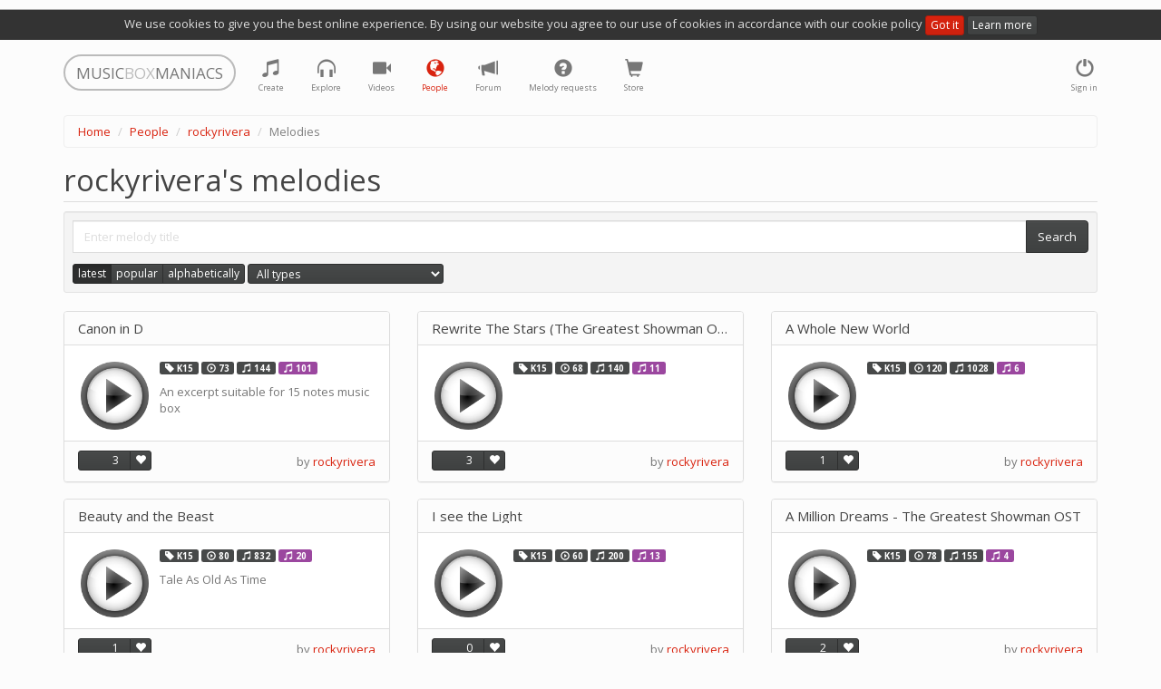

--- FILE ---
content_type: text/html; charset=utf-8
request_url: https://musicboxmaniacs.com/people/rockyrivera/melodies/
body_size: 6552
content:

<!DOCTYPE HTML>
<html lang="en-us">
<head>
    
    <!-- Google Tag Manager -->
    <script>(function(w,d,s,l,i){w[l]=w[l]||[];w[l].push({'gtm.start':
    new Date().getTime(),event:'gtm.js'});var f=d.getElementsByTagName(s)[0],
    j=d.createElement(s),dl=l!='dataLayer'?'&l='+l:'';j.async=true;j.src=
    'https://www.googletagmanager.com/gtm.js?id='+i+dl;f.parentNode.insertBefore(j,f);
    })(window,document,'script','dataLayer','GTM-TQLS6NC');</script>
    <!-- End Google Tag Manager -->
    
    
    <meta name="viewport" content="width=device-width, initial-scale=1, maximum-scale=1, user-scalable=0"/>
    <meta name="google-site-verification" content="71DC0sc1gfay06-tr7Fow7_vbQk2epewlyxDaJZr3FY"/>
    <meta http-equiv="content-type" content="text/html; charset=utf-8"/>
    <link rel="apple-touch-icon" sizes="57x57" href="/apple-icon-57x57.png">
    <link rel="apple-touch-icon" sizes="60x60" href="/apple-icon-60x60.png">
    <link rel="apple-touch-icon" sizes="72x72" href="/apple-icon-72x72.png">
    <link rel="apple-touch-icon" sizes="76x76" href="/apple-icon-76x76.png">
    <link rel="apple-touch-icon" sizes="114x114" href="/apple-icon-114x114.png">
    <link rel="apple-touch-icon" sizes="120x120" href="/apple-icon-120x120.png">
    <link rel="apple-touch-icon" sizes="144x144" href="/apple-icon-144x144.png">
    <link rel="apple-touch-icon" sizes="152x152" href="/apple-icon-152x152.png">
    <link rel="apple-touch-icon" sizes="180x180" href="/apple-icon-180x180.png">
    <link rel="icon" type="image/png" sizes="192x192" href="/android-icon-192x192.png">
    <link rel="icon" type="image/png" sizes="32x32" href="/favicon-32x32.png">
    <link rel="icon" type="image/png" sizes="96x96" href="/favicon-96x96.png">
    <link rel="icon" type="image/png" sizes="16x16" href="/favicon-16x16.png">
    <link rel="manifest" href="/manifest.json">
    <meta name="msapplication-TileColor" content="#ffffff">
    <meta name="msapplication-TileImage" content="/ms-icon-144x144.png">
    <meta name="theme-color" content="#ffffff">
    <title>rockyrivera's melodies</title>
    <link rel="stylesheet" href="https://d27df6vzwkycjc.cloudfront.net/assets/css/output.951d78ccc465.css" type="text/css">
    
    <!-- Facebook Pixel Code -->
    <script>
      !function(f,b,e,v,n,t,s)
      {if(f.fbq)return;n=f.fbq=function(){n.callMethod?
      n.callMethod.apply(n,arguments):n.queue.push(arguments)};
      if(!f._fbq)f._fbq=n;n.push=n;n.loaded=!0;n.version='2.0';
      n.queue=[];t=b.createElement(e);t.async=!0;
      t.src=v;s=b.getElementsByTagName(e)[0];
      s.parentNode.insertBefore(t,s)}(window, document,'script', 'https://connect.facebook.net/en_US/fbevents.js');
      fbq('init', '1759389744131978');
      fbq('track', 'PageView');
    </script>
    <noscript><img height="1" width="1" style="display:none" src="https://www.facebook.com/tr?id=1759389744131978&ev=PageView&noscript=1"/></noscript>
    <!-- End Facebook Pixel Code -->
    
    
	<meta property="og:type" content="profile" />
	<meta property="og:profile:username" content="rockyrivera" />


    
    <!-- Global site tag (gtag.js) - Google Ads: 10876544217 -->
    <script async src="https://www.googletagmanager.com/gtag/js?id=AW-10876544217"></script>
    <script>
        window.dataLayer = window.dataLayer || [];
        function gtag(){dataLayer.push(arguments);}
        gtag('js', new Date());

        gtag('config', 'AW-10876544217');
    </script>
    
</head>
<body>
    
    <!-- Google Tag Manager (noscript) -->
    <noscript><iframe src="https://www.googletagmanager.com/ns.html?id=GTM-TQLS6NC"
    height="0" width="0" style="display:none;visibility:hidden"></iframe></noscript>
    <!-- End Google Tag Manager (noscript) -->
    
    
<div class="cookie-policy-warning">
    We use cookies to give you the best online experience. By using our website you agree to our use of cookies in
    accordance with our cookie policy <a href="#" class="btn btn-primary btn-xs btn-close">Got it</a>
    <a href="/cookies/" class="btn btn-default btn-xs">Learn more</a>
</div>
<div class="container">
    <nav class="navbar navbar-default" role="navigation">
        <div class="header">
            <a class="navbar-brand small logo visible-lg visible-md" href="/">
                <span>MUSIC</span><span class="middle">BOX</span><span>MANIACS</span>
            </a>
            <a class="navbar-brand small logo visible-sm" href="/">
                <span>M</span><span class="middle">B</span><span>M</span>
            </a>
        </div>
        <ul class="nav navbar-nav navbar-right">
            
                <li>
                    <a href="#" data-toggle="modal" data-target="#login-modal" class="tst-login">
                        <i class="glyphicon glyphicon-off"></i>
                        <span class="icon-label visible-md visible-lg visible-sm">Sign in</span>
                    </a>
                </li>
            
        </ul>
        <ul class="nav navbar-nav">
            <li class="">
                <a href="/create/" title="Create">
                    <i class="glyphicon glyphicon-music"></i>
                    <span class="icon-label visible-md visible-lg visible-sm">Create</span>
                </a>
            </li>
            <li class="" title="Explore">
                <a href="/explore/">
                    <i class="glyphicon glyphicon-headphones"></i>
                    <span class="icon-label visible-md visible-lg visible-sm">Explore</span>
                </a>
            </li>
            <li class="">
                <a href="/videos/">
                    <i class="glyphicon glyphicon-facetime-video" title="Videos"></i>
                    <span class="icon-label visible-md visible-lg visible-sm">Videos</span>
                </a>
            </li>
            <li class="active" title="People">
                <a href="/people/">
                    <i class="glyphicon glyphicon-globe"></i>
                    <span class="icon-label visible-md visible-lg visible-sm">People</span>
                </a>
            </li>
            <li class="" title="Forum">
                <a href="/forum/">
                    <i class="glyphicon glyphicon-bullhorn"></i>
                    <span class="icon-label visible-md visible-lg visible-sm">Forum</span>
                </a>
            </li>
            <li class="" title="Melody requests">
                <a href="/melody_requests/">
                    <i class="glyphicon glyphicon-question-sign"></i>
                    <span class="icon-label visible-md visible-lg visible-sm">Melody requests</span>
                </a>
            </li>
            <li class="" title="Store">
                <a href="/store/">
                    <i class="glyphicon glyphicon-shopping-cart"></i>
                    <span class="icon-label visible-md visible-lg visible-sm">Store</span>
                </a>
            </li>
        </ul>
    </nav>
</div>

    <div class="container">
        <ol class="breadcrumb">
            
                
                    <li><a href="/">Home</a></li>
                
            
                
                    <li><a href="/people/">People</a></li>
                
            
                
                    <li><a href="/people/rockyrivera/">rockyrivera</a></li>
                
            
                
                    <li class="active">Melodies</li>
                
            
        </ol>
    </div>



<div class="container">
    
	<div class="user-profile page-child">
		
    
        <h1>rockyrivera's melodies</h1>
    
    <div class="well well-sm">
        <form action="/people/rockyrivera/melodies/" class="search-form" method="GET">
            <div class="input-group">
                <input type="hidden" id="sort" name="sort" value="" />
                <input type="text" class="form-control" name="q"
                       placeholder="Enter melody title" value=""/>
                <span class="input-group-btn">
                    <input type="submit" class="btn btn-default" value="Search" />
                </span>
            </div>
            <div class="controls" style="margin-top: 10px;">
                <div class="btn-group btn-group-xs btn-group-sort">
                    <a href="#" data-value="latest" class="btn-sort btn btn-no-hover btn-default btn-xs btn-latest active">latest</a>
                    <a href="#" data-value="popular" class="btn-sort btn btn-no-hover btn btn-default btn-xs btn-popular">popular</a>
                    <a href="#" data-value="alphabetically" class="btn-sort btn btn-no-hover btn btn-default btn-xs btn-alphabetically">alphabetically</a>
                </div>
                <div class="btn-group btn-group-xs">
                    <select name="melody_type_code" class="form-control btn btn-default btn-xs select-melody_type_code">
                        <option value="all" selected="selected">All types</option>
                        
                            <option value="FR60">
                                Full range 60
                            </option>
                        
                            <option value="K15">
                                Kikkerland 15
                            </option>
                        
                            <option value="GI20">
                                Grand Illusions 20 / Muro Box 20
                            </option>
                        
                            <option value="GI30">
                                Grand Illusions 30
                            </option>
                        
                            <option value="GI30F">
                                Grand Illusions 30 (F scale)
                            </option>
                        
                            <option value="WG20">
                                Wintergatan 20 (custom)
                            </option>
                        
                            <option value="MB40">
                                Muro Box 40
                            </option>
                        
                    </select>
                </div>
            </div>
        </form>
    </div>
	<div class="block-melodies">
		<div class="row">
			
				<div class="col-xs-12 col-sm-6 col-md-4">
					
<div class="panel panel-default melody-item">
    <div class="panel-heading">
        <h3 class="panel-title">
            
                <a href="/explore/melody/canon-in-d_34836/">Canon in D</a>
            
        </h3>
        
    </div>
    <div class="panel-body">
        <div class="controls">
            <div class="play-btn-wrapper melody-item-play-btn-wrapper">
                
                    <a href="#" class="play-btn stats"
                       data-mp3-url="https://d3nzsgr4mdw5fz.cloudfront.net/media/mp3/0/3/34/34836_canon-in-d_xct6_musicboxmaniacs.com.mp3"
                       data-stats-category="play"
                       data-play-src="https://d27df6vzwkycjc.cloudfront.net/mbm_core/img/btn-play.7df009106cc1.png"
                       data-stop-src="https://d27df6vzwkycjc.cloudfront.net/mbm_core/img/btn-stop.7bea23169ac9.png">
                        <img src="https://d27df6vzwkycjc.cloudfront.net/mbm_core/img/btn-play.7df009106cc1.png" alt="play"/>
                    </a>
                
            </div>
        </div>
        <div class="body">
            <p class="melody-meta">
                <span class="label label-default" title="melody type">
                    <i class="glyphicon glyphicon-tag"></i> K15
                </span>
                <span class="label label-default" title="bpm">
                    <i class="glyphicon glyphicon-play-circle"></i> 73
                </span>
                <span class="label label-default" title="length">
                    <i class="glyphicon glyphicon-music"></i> 144
                </span>
                
                
                
                    <span class="label label-warning" title="similar_melodies">
                        <i class="glyphicon glyphicon-music"></i> 101
                    </span>
                
            </p>
            <p class="melody-description">
                An excerpt suitable for 15 notes music box
            </p>
        </div>
    </div>
    <div class="panel-footer">
        
            <div class="controls btn-group dropdown rating-block" data-melody-id="34836">
                <a class="btn btn-xs btn-default rating">3</a>
                <a href="#" class="dropdown-toggle" data-toggle="dropdown" style="display:none;"></a>
                <ul class="dropdown-menu"></ul>
                <a href="#"
                   title="like"
                   class="btn btn-xs btn-default btn-vote vote-plus">
                    <i class="glyphicon glyphicon-heart"></i>
                </a>
            </div>
        
        <div class="meta">
            by <a href="/people/rockyrivera/">rockyrivera</a>
        </div>
    </div>
</div>

				</div>
			
				<div class="col-xs-12 col-sm-6 col-md-4">
					
<div class="panel panel-default melody-item">
    <div class="panel-heading">
        <h3 class="panel-title">
            
                <a href="/explore/melody/rewrite-the-stars-the-greatest-showman-ost_34835/">Rewrite The Stars (The Greatest Showman OST)</a>
            
        </h3>
        
    </div>
    <div class="panel-body">
        <div class="controls">
            <div class="play-btn-wrapper melody-item-play-btn-wrapper">
                
                    <a href="#" class="play-btn stats"
                       data-mp3-url="https://d3nzsgr4mdw5fz.cloudfront.net/media/mp3/0/3/34/34835_rewrite-the-stars-the-greatest-showman-ost_vfue_musicboxmaniacs.com.mp3"
                       data-stats-category="play"
                       data-play-src="https://d27df6vzwkycjc.cloudfront.net/mbm_core/img/btn-play.7df009106cc1.png"
                       data-stop-src="https://d27df6vzwkycjc.cloudfront.net/mbm_core/img/btn-stop.7bea23169ac9.png">
                        <img src="https://d27df6vzwkycjc.cloudfront.net/mbm_core/img/btn-play.7df009106cc1.png" alt="play"/>
                    </a>
                
            </div>
        </div>
        <div class="body">
            <p class="melody-meta">
                <span class="label label-default" title="melody type">
                    <i class="glyphicon glyphicon-tag"></i> K15
                </span>
                <span class="label label-default" title="bpm">
                    <i class="glyphicon glyphicon-play-circle"></i> 68
                </span>
                <span class="label label-default" title="length">
                    <i class="glyphicon glyphicon-music"></i> 140
                </span>
                
                
                
                    <span class="label label-warning" title="similar_melodies">
                        <i class="glyphicon glyphicon-music"></i> 11
                    </span>
                
            </p>
            <p class="melody-description">
                
            </p>
        </div>
    </div>
    <div class="panel-footer">
        
            <div class="controls btn-group dropdown rating-block" data-melody-id="34835">
                <a class="btn btn-xs btn-default rating">3</a>
                <a href="#" class="dropdown-toggle" data-toggle="dropdown" style="display:none;"></a>
                <ul class="dropdown-menu"></ul>
                <a href="#"
                   title="like"
                   class="btn btn-xs btn-default btn-vote vote-plus">
                    <i class="glyphicon glyphicon-heart"></i>
                </a>
            </div>
        
        <div class="meta">
            by <a href="/people/rockyrivera/">rockyrivera</a>
        </div>
    </div>
</div>

				</div>
			
				<div class="col-xs-12 col-sm-6 col-md-4">
					
<div class="panel panel-default melody-item">
    <div class="panel-heading">
        <h3 class="panel-title">
            
                <a href="/explore/melody/a-whole-new-world_34788/">A Whole New World</a>
            
        </h3>
        
    </div>
    <div class="panel-body">
        <div class="controls">
            <div class="play-btn-wrapper melody-item-play-btn-wrapper">
                
                    <a href="#" class="play-btn stats"
                       data-mp3-url="https://d3nzsgr4mdw5fz.cloudfront.net/media/mp3/0/3/34/34788_a-whole-new-world_xciq_musicboxmaniacs.com.mp3"
                       data-stats-category="play"
                       data-play-src="https://d27df6vzwkycjc.cloudfront.net/mbm_core/img/btn-play.7df009106cc1.png"
                       data-stop-src="https://d27df6vzwkycjc.cloudfront.net/mbm_core/img/btn-stop.7bea23169ac9.png">
                        <img src="https://d27df6vzwkycjc.cloudfront.net/mbm_core/img/btn-play.7df009106cc1.png" alt="play"/>
                    </a>
                
            </div>
        </div>
        <div class="body">
            <p class="melody-meta">
                <span class="label label-default" title="melody type">
                    <i class="glyphicon glyphicon-tag"></i> K15
                </span>
                <span class="label label-default" title="bpm">
                    <i class="glyphicon glyphicon-play-circle"></i> 120
                </span>
                <span class="label label-default" title="length">
                    <i class="glyphicon glyphicon-music"></i> 1028
                </span>
                
                
                
                    <span class="label label-warning" title="similar_melodies">
                        <i class="glyphicon glyphicon-music"></i> 6
                    </span>
                
            </p>
            <p class="melody-description">
                
            </p>
        </div>
    </div>
    <div class="panel-footer">
        
            <div class="controls btn-group dropdown rating-block" data-melody-id="34788">
                <a class="btn btn-xs btn-default rating">1</a>
                <a href="#" class="dropdown-toggle" data-toggle="dropdown" style="display:none;"></a>
                <ul class="dropdown-menu"></ul>
                <a href="#"
                   title="like"
                   class="btn btn-xs btn-default btn-vote vote-plus">
                    <i class="glyphicon glyphicon-heart"></i>
                </a>
            </div>
        
        <div class="meta">
            by <a href="/people/rockyrivera/">rockyrivera</a>
        </div>
    </div>
</div>

				</div>
			
				<div class="col-xs-12 col-sm-6 col-md-4">
					
<div class="panel panel-default melody-item">
    <div class="panel-heading">
        <h3 class="panel-title">
            
                <a href="/explore/melody/beauty-and-the-beast_34787/">Beauty and the Beast</a>
            
        </h3>
        
    </div>
    <div class="panel-body">
        <div class="controls">
            <div class="play-btn-wrapper melody-item-play-btn-wrapper">
                
                    <a href="#" class="play-btn stats"
                       data-mp3-url="https://d3nzsgr4mdw5fz.cloudfront.net/media/mp3/0/3/34/34787_beauty-and-the-beast_le5m_musicboxmaniacs.com.mp3"
                       data-stats-category="play"
                       data-play-src="https://d27df6vzwkycjc.cloudfront.net/mbm_core/img/btn-play.7df009106cc1.png"
                       data-stop-src="https://d27df6vzwkycjc.cloudfront.net/mbm_core/img/btn-stop.7bea23169ac9.png">
                        <img src="https://d27df6vzwkycjc.cloudfront.net/mbm_core/img/btn-play.7df009106cc1.png" alt="play"/>
                    </a>
                
            </div>
        </div>
        <div class="body">
            <p class="melody-meta">
                <span class="label label-default" title="melody type">
                    <i class="glyphicon glyphicon-tag"></i> K15
                </span>
                <span class="label label-default" title="bpm">
                    <i class="glyphicon glyphicon-play-circle"></i> 80
                </span>
                <span class="label label-default" title="length">
                    <i class="glyphicon glyphicon-music"></i> 832
                </span>
                
                
                
                    <span class="label label-warning" title="similar_melodies">
                        <i class="glyphicon glyphicon-music"></i> 20
                    </span>
                
            </p>
            <p class="melody-description">
                Tale As Old As Time
            </p>
        </div>
    </div>
    <div class="panel-footer">
        
            <div class="controls btn-group dropdown rating-block" data-melody-id="34787">
                <a class="btn btn-xs btn-default rating">1</a>
                <a href="#" class="dropdown-toggle" data-toggle="dropdown" style="display:none;"></a>
                <ul class="dropdown-menu"></ul>
                <a href="#"
                   title="like"
                   class="btn btn-xs btn-default btn-vote vote-plus">
                    <i class="glyphicon glyphicon-heart"></i>
                </a>
            </div>
        
        <div class="meta">
            by <a href="/people/rockyrivera/">rockyrivera</a>
        </div>
    </div>
</div>

				</div>
			
				<div class="col-xs-12 col-sm-6 col-md-4">
					
<div class="panel panel-default melody-item">
    <div class="panel-heading">
        <h3 class="panel-title">
            
                <a href="/explore/melody/i-see-the-light_34786/">I see the Light</a>
            
        </h3>
        
    </div>
    <div class="panel-body">
        <div class="controls">
            <div class="play-btn-wrapper melody-item-play-btn-wrapper">
                
                    <a href="#" class="play-btn stats"
                       data-mp3-url="https://d3nzsgr4mdw5fz.cloudfront.net/media/mp3/0/3/34/34786_i-see-the-light_l3of_musicboxmaniacs.com.mp3"
                       data-stats-category="play"
                       data-play-src="https://d27df6vzwkycjc.cloudfront.net/mbm_core/img/btn-play.7df009106cc1.png"
                       data-stop-src="https://d27df6vzwkycjc.cloudfront.net/mbm_core/img/btn-stop.7bea23169ac9.png">
                        <img src="https://d27df6vzwkycjc.cloudfront.net/mbm_core/img/btn-play.7df009106cc1.png" alt="play"/>
                    </a>
                
            </div>
        </div>
        <div class="body">
            <p class="melody-meta">
                <span class="label label-default" title="melody type">
                    <i class="glyphicon glyphicon-tag"></i> K15
                </span>
                <span class="label label-default" title="bpm">
                    <i class="glyphicon glyphicon-play-circle"></i> 60
                </span>
                <span class="label label-default" title="length">
                    <i class="glyphicon glyphicon-music"></i> 200
                </span>
                
                
                
                    <span class="label label-warning" title="similar_melodies">
                        <i class="glyphicon glyphicon-music"></i> 13
                    </span>
                
            </p>
            <p class="melody-description">
                
            </p>
        </div>
    </div>
    <div class="panel-footer">
        
            <div class="controls btn-group dropdown rating-block" data-melody-id="34786">
                <a class="btn btn-xs btn-default rating">0</a>
                <a href="#" class="dropdown-toggle" data-toggle="dropdown" style="display:none;"></a>
                <ul class="dropdown-menu"></ul>
                <a href="#"
                   title="like"
                   class="btn btn-xs btn-default btn-vote vote-plus">
                    <i class="glyphicon glyphicon-heart"></i>
                </a>
            </div>
        
        <div class="meta">
            by <a href="/people/rockyrivera/">rockyrivera</a>
        </div>
    </div>
</div>

				</div>
			
				<div class="col-xs-12 col-sm-6 col-md-4">
					
<div class="panel panel-default melody-item">
    <div class="panel-heading">
        <h3 class="panel-title">
            
                <a href="/explore/melody/a-million-dreams-the-greatest-showman-ost_34785/">A Million Dreams - The Greatest Showman OST</a>
            
        </h3>
        
    </div>
    <div class="panel-body">
        <div class="controls">
            <div class="play-btn-wrapper melody-item-play-btn-wrapper">
                
                    <a href="#" class="play-btn stats"
                       data-mp3-url="https://d3nzsgr4mdw5fz.cloudfront.net/media/mp3/0/3/34/34785_a-million-dreams-the-greatest-showman-ost_3edg_musicboxmaniacs.com.mp3"
                       data-stats-category="play"
                       data-play-src="https://d27df6vzwkycjc.cloudfront.net/mbm_core/img/btn-play.7df009106cc1.png"
                       data-stop-src="https://d27df6vzwkycjc.cloudfront.net/mbm_core/img/btn-stop.7bea23169ac9.png">
                        <img src="https://d27df6vzwkycjc.cloudfront.net/mbm_core/img/btn-play.7df009106cc1.png" alt="play"/>
                    </a>
                
            </div>
        </div>
        <div class="body">
            <p class="melody-meta">
                <span class="label label-default" title="melody type">
                    <i class="glyphicon glyphicon-tag"></i> K15
                </span>
                <span class="label label-default" title="bpm">
                    <i class="glyphicon glyphicon-play-circle"></i> 78
                </span>
                <span class="label label-default" title="length">
                    <i class="glyphicon glyphicon-music"></i> 155
                </span>
                
                
                
                    <span class="label label-warning" title="similar_melodies">
                        <i class="glyphicon glyphicon-music"></i> 4
                    </span>
                
            </p>
            <p class="melody-description">
                
            </p>
        </div>
    </div>
    <div class="panel-footer">
        
            <div class="controls btn-group dropdown rating-block" data-melody-id="34785">
                <a class="btn btn-xs btn-default rating">2</a>
                <a href="#" class="dropdown-toggle" data-toggle="dropdown" style="display:none;"></a>
                <ul class="dropdown-menu"></ul>
                <a href="#"
                   title="like"
                   class="btn btn-xs btn-default btn-vote vote-plus">
                    <i class="glyphicon glyphicon-heart"></i>
                </a>
            </div>
        
        <div class="meta">
            by <a href="/people/rockyrivera/">rockyrivera</a>
        </div>
    </div>
</div>

				</div>
			
				<div class="col-xs-12 col-sm-6 col-md-4">
					
<div class="panel panel-default melody-item">
    <div class="panel-heading">
        <h3 class="panel-title">
            
                <a href="/explore/melody/clone-of-i-see-the-light_34784/">Clone of I see the Light</a>
            
        </h3>
        
    </div>
    <div class="panel-body">
        <div class="controls">
            <div class="play-btn-wrapper melody-item-play-btn-wrapper">
                
                    <a href="#" class="play-btn stats"
                       data-mp3-url="https://d3nzsgr4mdw5fz.cloudfront.net/media/mp3/0/3/34/34784_clone-of-i-see-the-light_g39j_musicboxmaniacs.com.mp3"
                       data-stats-category="play"
                       data-play-src="https://d27df6vzwkycjc.cloudfront.net/mbm_core/img/btn-play.7df009106cc1.png"
                       data-stop-src="https://d27df6vzwkycjc.cloudfront.net/mbm_core/img/btn-stop.7bea23169ac9.png">
                        <img src="https://d27df6vzwkycjc.cloudfront.net/mbm_core/img/btn-play.7df009106cc1.png" alt="play"/>
                    </a>
                
            </div>
        </div>
        <div class="body">
            <p class="melody-meta">
                <span class="label label-default" title="melody type">
                    <i class="glyphicon glyphicon-tag"></i> K15
                </span>
                <span class="label label-default" title="bpm">
                    <i class="glyphicon glyphicon-play-circle"></i> 60
                </span>
                <span class="label label-default" title="length">
                    <i class="glyphicon glyphicon-music"></i> 200
                </span>
                
                
                
                    <span class="label label-warning" title="similar_melodies">
                        <i class="glyphicon glyphicon-music"></i> 13
                    </span>
                
            </p>
            <p class="melody-description">
                
            </p>
        </div>
    </div>
    <div class="panel-footer">
        
            <div class="controls btn-group dropdown rating-block" data-melody-id="34784">
                <a class="btn btn-xs btn-default rating">0</a>
                <a href="#" class="dropdown-toggle" data-toggle="dropdown" style="display:none;"></a>
                <ul class="dropdown-menu"></ul>
                <a href="#"
                   title="like"
                   class="btn btn-xs btn-default btn-vote vote-plus">
                    <i class="glyphicon glyphicon-heart"></i>
                </a>
            </div>
        
        <div class="meta">
            by <a href="/people/rockyrivera/">rockyrivera</a>
        </div>
    </div>
</div>

				</div>
			
				<div class="col-xs-12 col-sm-6 col-md-4">
					
<div class="panel panel-default melody-item">
    <div class="panel-heading">
        <h3 class="panel-title">
            
                <a href="/explore/melody/clone-of-pixars-up-married-life_34782/">Clone of Pixar&#x27;s Up- Married Life</a>
            
        </h3>
        
    </div>
    <div class="panel-body">
        <div class="controls">
            <div class="play-btn-wrapper melody-item-play-btn-wrapper">
                
                    <a href="#" class="play-btn stats"
                       data-mp3-url="https://d3nzsgr4mdw5fz.cloudfront.net/media/mp3/0/3/34/34782_clone-of-pixars-up-married-life_h6sy_musicboxmaniacs.com.mp3"
                       data-stats-category="play"
                       data-play-src="https://d27df6vzwkycjc.cloudfront.net/mbm_core/img/btn-play.7df009106cc1.png"
                       data-stop-src="https://d27df6vzwkycjc.cloudfront.net/mbm_core/img/btn-stop.7bea23169ac9.png">
                        <img src="https://d27df6vzwkycjc.cloudfront.net/mbm_core/img/btn-play.7df009106cc1.png" alt="play"/>
                    </a>
                
            </div>
        </div>
        <div class="body">
            <p class="melody-meta">
                <span class="label label-default" title="melody type">
                    <i class="glyphicon glyphicon-tag"></i> K15
                </span>
                <span class="label label-default" title="bpm">
                    <i class="glyphicon glyphicon-play-circle"></i> 95
                </span>
                <span class="label label-default" title="length">
                    <i class="glyphicon glyphicon-music"></i> 258
                </span>
                
                
                
                    <span class="label label-warning" title="similar_melodies">
                        <i class="glyphicon glyphicon-music"></i> 56
                    </span>
                
            </p>
            <p class="melody-description">
                
            </p>
        </div>
    </div>
    <div class="panel-footer">
        
            <div class="controls btn-group dropdown rating-block" data-melody-id="34782">
                <a class="btn btn-xs btn-default rating">1</a>
                <a href="#" class="dropdown-toggle" data-toggle="dropdown" style="display:none;"></a>
                <ul class="dropdown-menu"></ul>
                <a href="#"
                   title="like"
                   class="btn btn-xs btn-default btn-vote vote-plus">
                    <i class="glyphicon glyphicon-heart"></i>
                </a>
            </div>
        
        <div class="meta">
            by <a href="/people/rockyrivera/">rockyrivera</a>
        </div>
    </div>
</div>

				</div>
			
		</div>
		

	</div>

	</div>

</div>


<div class="modal fade" id="login-modal" role="dialog" aria-labelledby="modal" aria-hidden="true">
    <div class="modal-dialog">
        <div class="modal-content">
            <div class="modal-header">
                <button type="button" class="close" data-dismiss="modal" aria-hidden="true">&times;</button>
                <div class="header-content">Authentication</div>
            </div>
            <div class="modal-body">
                <div class="social-text text-center">
                    You can sign in with one of the following social network accounts:
                </div>
                
<div class="social-auth-wrapper"><a href="/login/facebook/?next=/people/rockyrivera/melodies/"
               class="social-auth-backend facebook"
               rel="nofollow" title="Login via Facebook"><img src="https://d27df6vzwkycjc.cloudfront.net/mbm_core/img/social/facebook.png" alt="Login via Facebook"/></a><a href="/login/google-oauth2/?next=/people/rockyrivera/melodies/"
               class="social-auth-backend google-oauth2"
               rel="nofollow" title="Login via Google"><img src="https://d27df6vzwkycjc.cloudfront.net/mbm_core/img/social/google-oauth2.png" alt="Login via Google"/></a><a href="/login/vk-oauth2/?next=/people/rockyrivera/melodies/"
               class="social-auth-backend vk-oauth2"
               rel="nofollow" title="Login via VK.com"><img src="https://d27df6vzwkycjc.cloudfront.net/mbm_core/img/social/vk-oauth2.png" alt="Login via VK.com"/></a></div>

                <div class="controls text-center">
                    In case if you are not a big fan of social networks and feel more comfortable with
                    login and password authentication, you are welcome to
                    <a class="login-modal-register tst-register" href="#">register</a> or
                    <a class="login-modal-sign-in tst-login-password" href="#">sign in</a>
                    in a good old way
                </div>
            </div>
            <div class="modal-footer">
                <div class="terms text-center">
                    By signing in you agree to our <a href="/terms/">Terms of Service</a>
                    and confirm, that you have read our <a href="/privacy/">Privacy Policy</a>, including our
                    <a href="/cookies/">Cookie Use</a>.
                </div>
            </div>
        </div>
    </div>
</div>
<div class="modal fade" id="login-password-modal" role="dialog" aria-labelledby="modal" aria-hidden="true">
    <div class="modal-dialog">
        <div class="modal-content">
            <div class="modal-header">
                <button type="button" class="close" data-dismiss="modal" aria-hidden="true">&times;</button>
                <div class="header-content">Authentication</div>
            </div>
            <div class="modal-body"></div>
            <div class="modal-footer">
                <div class="terms text-center">
                    By signing in you agree to our <a href="/terms/">Terms of Service</a>
                    and confirm, that you have read our <a href="/privacy/">Privacy Policy</a>, including our
                    <a href="/cookies/">Cookie Use</a>.
                </div>
            </div>
        </div>
    </div>
</div>
<div class="modal fade" id="register-modal" role="dialog" aria-labelledby="modal" aria-hidden="true">
    <div class="modal-dialog">
        <div class="modal-content">
            <div class="modal-header">
                <button type="button" class="close" data-dismiss="modal" aria-hidden="true">&times;</button>
                <div class="header-content">Registration</div>
            </div>
            <div class="modal-body"></div>
            <div class="modal-footer">
                <div class="terms text-center">
                    By registering you agree to our <a href="/terms/">Terms of Service</a>
                    and confirm, that you have read our <a href="/privacy/">Privacy Policy</a>, including our
                    <a href="/cookies/">Cookie Use</a>.
                </div>
            </div>
        </div>
    </div>
</div>
<div class="modal fade" id="reset-password-modal" role="dialog" aria-labelledby="modal" aria-hidden="true">
    <div class="modal-dialog">
        <div class="modal-content">
            <div class="modal-header">
                <button type="button" class="close" data-dismiss="modal" aria-hidden="true">&times;</button>
                <div class="header-content">Reset password</div>
            </div>
            <div class="modal-body"></div>
        </div>
    </div>
</div>

<div class="container container-footer">
    <hr/>
    <p class="text-center small">
        v.3.1.326
 |
        <a href="/cookies/" class="cookie-policy">Cookie policy</a> |
        <a href="/terms/" class="terms">Terms of Service</a> |
        <a href="/privacy/" class="privacy">Privacy Policy</a> |
        <a href="/contact/" class="privacy">Contact</a>
    </p>
</div>


    <script type="text/javascript" src="https://cdn.ravenjs.com/3.19.1/raven.min.js" crossorigin="anonymous"></script>
    <script type="text/javascript">
        var ravenLimiter = {};
        Raven.config('https://c035d40b2e38448fb8a61e34c797658b@sentry.io/235683', {
            shouldSendCallback: function (data) {
                if (ravenLimiter[data.message]) {
                    return false;
                }
                ravenLimiter[data.message] = true;
                setTimeout(function () {
                    delete ravenLimiter[data.message];
                }, 5000);
                return true;
            }
        }).install();
        
    </script>


<script src="https://d27df6vzwkycjc.cloudfront.net/assets/js/output.b0a9d488e569.js"></script>

<script type="text/javascript">
    var STATIC_ROOT = 'https://d27df6vzwkycjc.cloudfront.net/';
    
        PAGE_PARAMS['is_authenticated'] = false;
    
    PAGE_PARAMS['environment'] = 'prod';
    window.CSRF.init();
    window.COMMENTS.init();
</script>


    <script type="text/javascript">
        $(document).ready(function () {
            var sortButtons = $('.btn-sort');
            sortButtons.on('click', function (e) {
                sortButtons.removeClass('active');
                var me = $(this).addClass('active');
                $('#sort').val(me.data('value'));
                $(this).parents('form').submit();
                e.preventDefault();
            });
            $('.select-melody_type_code').on('change', function () {
                $(this).parents('form').submit();
            });
        });
    </script>



    <script>
        (function (i, s, o, g, r, a, m) {
            i['GoogleAnalyticsObject'] = r;
            i[r] = i[r] || function () {
                    (i[r].q = i[r].q || []).push(arguments)
                }, i[r].l = 1 * new Date();
            a = s.createElement(o),
                m = s.getElementsByTagName(o)[0];
            a.async = 1;
            a.src = g;
            m.parentNode.insertBefore(a, m)
        })(window, document, 'script', '//www.google-analytics.com/analytics.js', 'ga');

        ga('create', 'UA-53598826-1', 'auto');
        ga('send', 'pageview');
    </script>

<script src="https://www.google.com/recaptcha/api.js" async defer></script>
</body>
</html>
